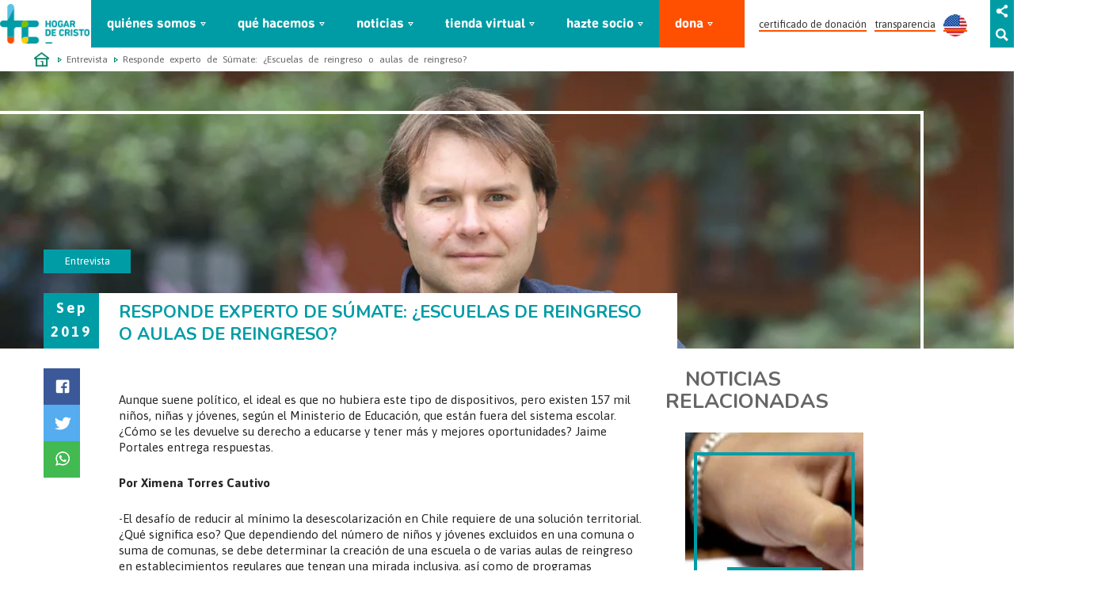

--- FILE ---
content_type: text/html; charset=UTF-8
request_url: https://dev.hogardecristo.cl/noticias/responde-experto-de-sumate-escuelas-de-reingreso-o-aulas-de-reingreso/
body_size: 16206
content:
<!doctype html>

<html lang="es">
<head>

  <!-- [Pied] Color navegador móvil -->
  <meta name="facebook-domain-verification" content="606ny4zat0hgz8r9ums41zdc9fo7rx"/>   
  <meta name="theme-color" content="#009ca6" />
  <meta http-equiv="content-type" content="text/html; charset=UTF-8" />
  <meta name="robots" content="index, follow" />
  <meta name="keywords" content="" />
  <meta name="description" content="" />
  <title>Hogar de Cristo</title>
  <meta property="fb:pages" content="124224143270" />

  <link href="" rel="shortcut icon" type="image/x-icon" />

  <meta name="viewport" content="width=device-width, initial-scale=1, maximum-scale=1, user-scalable=no">
  <meta http-equiv="expires" content="wed, 30 jul 2014 14:30:00 GMT">

  <meta property="og:site_name" content=""/>
  <meta property="og:title" content=""/>
  <meta property="og:description" content=""/>
  <meta property="og:url" content="" />
  <meta property="og:image" content=""/>

  <!-- Tipografías -->

  <link href='https://fonts.googleapis.com/css?family=Asap:400,700|Nunito:400,700' rel='stylesheet' type='text/css'>
  <meta name='robots' content='max-image-preview:large' />
<script type="text/javascript">
window._wpemojiSettings = {"baseUrl":"https:\/\/s.w.org\/images\/core\/emoji\/14.0.0\/72x72\/","ext":".png","svgUrl":"https:\/\/s.w.org\/images\/core\/emoji\/14.0.0\/svg\/","svgExt":".svg","source":{"concatemoji":"https:\/\/dev.hogardecristo.cl\/wp-includes\/js\/wp-emoji-release.min.js?ver=6.2.8"}};
/*! This file is auto-generated */
!function(e,a,t){var n,r,o,i=a.createElement("canvas"),p=i.getContext&&i.getContext("2d");function s(e,t){p.clearRect(0,0,i.width,i.height),p.fillText(e,0,0);e=i.toDataURL();return p.clearRect(0,0,i.width,i.height),p.fillText(t,0,0),e===i.toDataURL()}function c(e){var t=a.createElement("script");t.src=e,t.defer=t.type="text/javascript",a.getElementsByTagName("head")[0].appendChild(t)}for(o=Array("flag","emoji"),t.supports={everything:!0,everythingExceptFlag:!0},r=0;r<o.length;r++)t.supports[o[r]]=function(e){if(p&&p.fillText)switch(p.textBaseline="top",p.font="600 32px Arial",e){case"flag":return s("\ud83c\udff3\ufe0f\u200d\u26a7\ufe0f","\ud83c\udff3\ufe0f\u200b\u26a7\ufe0f")?!1:!s("\ud83c\uddfa\ud83c\uddf3","\ud83c\uddfa\u200b\ud83c\uddf3")&&!s("\ud83c\udff4\udb40\udc67\udb40\udc62\udb40\udc65\udb40\udc6e\udb40\udc67\udb40\udc7f","\ud83c\udff4\u200b\udb40\udc67\u200b\udb40\udc62\u200b\udb40\udc65\u200b\udb40\udc6e\u200b\udb40\udc67\u200b\udb40\udc7f");case"emoji":return!s("\ud83e\udef1\ud83c\udffb\u200d\ud83e\udef2\ud83c\udfff","\ud83e\udef1\ud83c\udffb\u200b\ud83e\udef2\ud83c\udfff")}return!1}(o[r]),t.supports.everything=t.supports.everything&&t.supports[o[r]],"flag"!==o[r]&&(t.supports.everythingExceptFlag=t.supports.everythingExceptFlag&&t.supports[o[r]]);t.supports.everythingExceptFlag=t.supports.everythingExceptFlag&&!t.supports.flag,t.DOMReady=!1,t.readyCallback=function(){t.DOMReady=!0},t.supports.everything||(n=function(){t.readyCallback()},a.addEventListener?(a.addEventListener("DOMContentLoaded",n,!1),e.addEventListener("load",n,!1)):(e.attachEvent("onload",n),a.attachEvent("onreadystatechange",function(){"complete"===a.readyState&&t.readyCallback()})),(e=t.source||{}).concatemoji?c(e.concatemoji):e.wpemoji&&e.twemoji&&(c(e.twemoji),c(e.wpemoji)))}(window,document,window._wpemojiSettings);
</script>
<style type="text/css">
img.wp-smiley,
img.emoji {
	display: inline !important;
	border: none !important;
	box-shadow: none !important;
	height: 1em !important;
	width: 1em !important;
	margin: 0 0.07em !important;
	vertical-align: -0.1em !important;
	background: none !important;
	padding: 0 !important;
}
</style>
	<link rel='stylesheet' id='jquery-ui-css-css' href='https://dev.hogardecristo.cl/wp-content/plugins/manager-formularios/css/jquery-ui.css?ver=6.2.8' type='text/css' media='all' />
<link rel='stylesheet' id='myPluginStylesheet-css' href='https://dev.hogardecristo.cl/wp-content/plugins/manager-formularios/css/stylesheet.css?ver=6.2.8' type='text/css' media='all' />
<link rel='stylesheet' id='wp-block-library-css' href='https://dev.hogardecristo.cl/wp-includes/css/dist/block-library/style.min.css?ver=6.2.8' type='text/css' media='all' />
<link rel='stylesheet' id='classic-theme-styles-css' href='https://dev.hogardecristo.cl/wp-includes/css/classic-themes.min.css?ver=6.2.8' type='text/css' media='all' />
<style id='global-styles-inline-css' type='text/css'>
body{--wp--preset--color--black: #000000;--wp--preset--color--cyan-bluish-gray: #abb8c3;--wp--preset--color--white: #ffffff;--wp--preset--color--pale-pink: #f78da7;--wp--preset--color--vivid-red: #cf2e2e;--wp--preset--color--luminous-vivid-orange: #ff6900;--wp--preset--color--luminous-vivid-amber: #fcb900;--wp--preset--color--light-green-cyan: #7bdcb5;--wp--preset--color--vivid-green-cyan: #00d084;--wp--preset--color--pale-cyan-blue: #8ed1fc;--wp--preset--color--vivid-cyan-blue: #0693e3;--wp--preset--color--vivid-purple: #9b51e0;--wp--preset--gradient--vivid-cyan-blue-to-vivid-purple: linear-gradient(135deg,rgba(6,147,227,1) 0%,rgb(155,81,224) 100%);--wp--preset--gradient--light-green-cyan-to-vivid-green-cyan: linear-gradient(135deg,rgb(122,220,180) 0%,rgb(0,208,130) 100%);--wp--preset--gradient--luminous-vivid-amber-to-luminous-vivid-orange: linear-gradient(135deg,rgba(252,185,0,1) 0%,rgba(255,105,0,1) 100%);--wp--preset--gradient--luminous-vivid-orange-to-vivid-red: linear-gradient(135deg,rgba(255,105,0,1) 0%,rgb(207,46,46) 100%);--wp--preset--gradient--very-light-gray-to-cyan-bluish-gray: linear-gradient(135deg,rgb(238,238,238) 0%,rgb(169,184,195) 100%);--wp--preset--gradient--cool-to-warm-spectrum: linear-gradient(135deg,rgb(74,234,220) 0%,rgb(151,120,209) 20%,rgb(207,42,186) 40%,rgb(238,44,130) 60%,rgb(251,105,98) 80%,rgb(254,248,76) 100%);--wp--preset--gradient--blush-light-purple: linear-gradient(135deg,rgb(255,206,236) 0%,rgb(152,150,240) 100%);--wp--preset--gradient--blush-bordeaux: linear-gradient(135deg,rgb(254,205,165) 0%,rgb(254,45,45) 50%,rgb(107,0,62) 100%);--wp--preset--gradient--luminous-dusk: linear-gradient(135deg,rgb(255,203,112) 0%,rgb(199,81,192) 50%,rgb(65,88,208) 100%);--wp--preset--gradient--pale-ocean: linear-gradient(135deg,rgb(255,245,203) 0%,rgb(182,227,212) 50%,rgb(51,167,181) 100%);--wp--preset--gradient--electric-grass: linear-gradient(135deg,rgb(202,248,128) 0%,rgb(113,206,126) 100%);--wp--preset--gradient--midnight: linear-gradient(135deg,rgb(2,3,129) 0%,rgb(40,116,252) 100%);--wp--preset--duotone--dark-grayscale: url('#wp-duotone-dark-grayscale');--wp--preset--duotone--grayscale: url('#wp-duotone-grayscale');--wp--preset--duotone--purple-yellow: url('#wp-duotone-purple-yellow');--wp--preset--duotone--blue-red: url('#wp-duotone-blue-red');--wp--preset--duotone--midnight: url('#wp-duotone-midnight');--wp--preset--duotone--magenta-yellow: url('#wp-duotone-magenta-yellow');--wp--preset--duotone--purple-green: url('#wp-duotone-purple-green');--wp--preset--duotone--blue-orange: url('#wp-duotone-blue-orange');--wp--preset--font-size--small: 13px;--wp--preset--font-size--medium: 20px;--wp--preset--font-size--large: 36px;--wp--preset--font-size--x-large: 42px;--wp--preset--spacing--20: 0.44rem;--wp--preset--spacing--30: 0.67rem;--wp--preset--spacing--40: 1rem;--wp--preset--spacing--50: 1.5rem;--wp--preset--spacing--60: 2.25rem;--wp--preset--spacing--70: 3.38rem;--wp--preset--spacing--80: 5.06rem;--wp--preset--shadow--natural: 6px 6px 9px rgba(0, 0, 0, 0.2);--wp--preset--shadow--deep: 12px 12px 50px rgba(0, 0, 0, 0.4);--wp--preset--shadow--sharp: 6px 6px 0px rgba(0, 0, 0, 0.2);--wp--preset--shadow--outlined: 6px 6px 0px -3px rgba(255, 255, 255, 1), 6px 6px rgba(0, 0, 0, 1);--wp--preset--shadow--crisp: 6px 6px 0px rgba(0, 0, 0, 1);}:where(.is-layout-flex){gap: 0.5em;}body .is-layout-flow > .alignleft{float: left;margin-inline-start: 0;margin-inline-end: 2em;}body .is-layout-flow > .alignright{float: right;margin-inline-start: 2em;margin-inline-end: 0;}body .is-layout-flow > .aligncenter{margin-left: auto !important;margin-right: auto !important;}body .is-layout-constrained > .alignleft{float: left;margin-inline-start: 0;margin-inline-end: 2em;}body .is-layout-constrained > .alignright{float: right;margin-inline-start: 2em;margin-inline-end: 0;}body .is-layout-constrained > .aligncenter{margin-left: auto !important;margin-right: auto !important;}body .is-layout-constrained > :where(:not(.alignleft):not(.alignright):not(.alignfull)){max-width: var(--wp--style--global--content-size);margin-left: auto !important;margin-right: auto !important;}body .is-layout-constrained > .alignwide{max-width: var(--wp--style--global--wide-size);}body .is-layout-flex{display: flex;}body .is-layout-flex{flex-wrap: wrap;align-items: center;}body .is-layout-flex > *{margin: 0;}:where(.wp-block-columns.is-layout-flex){gap: 2em;}.has-black-color{color: var(--wp--preset--color--black) !important;}.has-cyan-bluish-gray-color{color: var(--wp--preset--color--cyan-bluish-gray) !important;}.has-white-color{color: var(--wp--preset--color--white) !important;}.has-pale-pink-color{color: var(--wp--preset--color--pale-pink) !important;}.has-vivid-red-color{color: var(--wp--preset--color--vivid-red) !important;}.has-luminous-vivid-orange-color{color: var(--wp--preset--color--luminous-vivid-orange) !important;}.has-luminous-vivid-amber-color{color: var(--wp--preset--color--luminous-vivid-amber) !important;}.has-light-green-cyan-color{color: var(--wp--preset--color--light-green-cyan) !important;}.has-vivid-green-cyan-color{color: var(--wp--preset--color--vivid-green-cyan) !important;}.has-pale-cyan-blue-color{color: var(--wp--preset--color--pale-cyan-blue) !important;}.has-vivid-cyan-blue-color{color: var(--wp--preset--color--vivid-cyan-blue) !important;}.has-vivid-purple-color{color: var(--wp--preset--color--vivid-purple) !important;}.has-black-background-color{background-color: var(--wp--preset--color--black) !important;}.has-cyan-bluish-gray-background-color{background-color: var(--wp--preset--color--cyan-bluish-gray) !important;}.has-white-background-color{background-color: var(--wp--preset--color--white) !important;}.has-pale-pink-background-color{background-color: var(--wp--preset--color--pale-pink) !important;}.has-vivid-red-background-color{background-color: var(--wp--preset--color--vivid-red) !important;}.has-luminous-vivid-orange-background-color{background-color: var(--wp--preset--color--luminous-vivid-orange) !important;}.has-luminous-vivid-amber-background-color{background-color: var(--wp--preset--color--luminous-vivid-amber) !important;}.has-light-green-cyan-background-color{background-color: var(--wp--preset--color--light-green-cyan) !important;}.has-vivid-green-cyan-background-color{background-color: var(--wp--preset--color--vivid-green-cyan) !important;}.has-pale-cyan-blue-background-color{background-color: var(--wp--preset--color--pale-cyan-blue) !important;}.has-vivid-cyan-blue-background-color{background-color: var(--wp--preset--color--vivid-cyan-blue) !important;}.has-vivid-purple-background-color{background-color: var(--wp--preset--color--vivid-purple) !important;}.has-black-border-color{border-color: var(--wp--preset--color--black) !important;}.has-cyan-bluish-gray-border-color{border-color: var(--wp--preset--color--cyan-bluish-gray) !important;}.has-white-border-color{border-color: var(--wp--preset--color--white) !important;}.has-pale-pink-border-color{border-color: var(--wp--preset--color--pale-pink) !important;}.has-vivid-red-border-color{border-color: var(--wp--preset--color--vivid-red) !important;}.has-luminous-vivid-orange-border-color{border-color: var(--wp--preset--color--luminous-vivid-orange) !important;}.has-luminous-vivid-amber-border-color{border-color: var(--wp--preset--color--luminous-vivid-amber) !important;}.has-light-green-cyan-border-color{border-color: var(--wp--preset--color--light-green-cyan) !important;}.has-vivid-green-cyan-border-color{border-color: var(--wp--preset--color--vivid-green-cyan) !important;}.has-pale-cyan-blue-border-color{border-color: var(--wp--preset--color--pale-cyan-blue) !important;}.has-vivid-cyan-blue-border-color{border-color: var(--wp--preset--color--vivid-cyan-blue) !important;}.has-vivid-purple-border-color{border-color: var(--wp--preset--color--vivid-purple) !important;}.has-vivid-cyan-blue-to-vivid-purple-gradient-background{background: var(--wp--preset--gradient--vivid-cyan-blue-to-vivid-purple) !important;}.has-light-green-cyan-to-vivid-green-cyan-gradient-background{background: var(--wp--preset--gradient--light-green-cyan-to-vivid-green-cyan) !important;}.has-luminous-vivid-amber-to-luminous-vivid-orange-gradient-background{background: var(--wp--preset--gradient--luminous-vivid-amber-to-luminous-vivid-orange) !important;}.has-luminous-vivid-orange-to-vivid-red-gradient-background{background: var(--wp--preset--gradient--luminous-vivid-orange-to-vivid-red) !important;}.has-very-light-gray-to-cyan-bluish-gray-gradient-background{background: var(--wp--preset--gradient--very-light-gray-to-cyan-bluish-gray) !important;}.has-cool-to-warm-spectrum-gradient-background{background: var(--wp--preset--gradient--cool-to-warm-spectrum) !important;}.has-blush-light-purple-gradient-background{background: var(--wp--preset--gradient--blush-light-purple) !important;}.has-blush-bordeaux-gradient-background{background: var(--wp--preset--gradient--blush-bordeaux) !important;}.has-luminous-dusk-gradient-background{background: var(--wp--preset--gradient--luminous-dusk) !important;}.has-pale-ocean-gradient-background{background: var(--wp--preset--gradient--pale-ocean) !important;}.has-electric-grass-gradient-background{background: var(--wp--preset--gradient--electric-grass) !important;}.has-midnight-gradient-background{background: var(--wp--preset--gradient--midnight) !important;}.has-small-font-size{font-size: var(--wp--preset--font-size--small) !important;}.has-medium-font-size{font-size: var(--wp--preset--font-size--medium) !important;}.has-large-font-size{font-size: var(--wp--preset--font-size--large) !important;}.has-x-large-font-size{font-size: var(--wp--preset--font-size--x-large) !important;}
.wp-block-navigation a:where(:not(.wp-element-button)){color: inherit;}
:where(.wp-block-columns.is-layout-flex){gap: 2em;}
.wp-block-pullquote{font-size: 1.5em;line-height: 1.6;}
</style>
<link rel='stylesheet' id='wpcf7-redirect-script-frontend-css' href='https://dev.hogardecristo.cl/wp-content/plugins/wpcf7-redirect/build/css/wpcf7-redirect-frontend.min.css?ver=6.2.8' type='text/css' media='all' />
<link rel='stylesheet' id='contact-form-7-css' href='https://dev.hogardecristo.cl/wp-content/plugins/contact-form-7/includes/css/styles.css?ver=5.7.6' type='text/css' media='all' />
<link rel='stylesheet' id='fonts-css' href='https://dev.hogardecristo.cl/wp-content/themes/HogardeCristo2015/css/fonts.css?ver=6.2.8' type='text/css' media='all' />
<link rel='stylesheet' id='custom-css' href='https://dev.hogardecristo.cl/wp-content/themes/HogardeCristo2015/css/custom.css?ver=6.2.8' type='text/css' media='all' />
<link rel='stylesheet' id='cf7cf-style-css' href='https://dev.hogardecristo.cl/wp-content/plugins/cf7-conditional-fields/style.css?ver=2.3.8' type='text/css' media='all' />
<script type='text/javascript' src='https://dev.hogardecristo.cl/wp-includes/js/jquery/jquery.min.js?ver=3.6.4' id='jquery-core-js'></script>
<script type='text/javascript' src='https://dev.hogardecristo.cl/wp-includes/js/jquery/jquery-migrate.min.js?ver=3.4.0' id='jquery-migrate-js'></script>
<script type='text/javascript' src='https://dev.hogardecristo.cl/wp-content/plugins/manager-formularios/js/script.js?ver=6.2.8' id='script-formularios-js'></script>
<script type='text/javascript' src='https://dev.hogardecristo.cl/wp-content/plugins/manager-formularios/js/jquery-ui.js?ver=6.2.8' id='jquery-ui-js'></script>
<link rel="https://api.w.org/" href="https://dev.hogardecristo.cl/wp-json/" /><link rel="alternate" type="application/json" href="https://dev.hogardecristo.cl/wp-json/wp/v2/noticias/12543" /><link rel="EditURI" type="application/rsd+xml" title="RSD" href="https://dev.hogardecristo.cl/xmlrpc.php?rsd" />
<link rel="wlwmanifest" type="application/wlwmanifest+xml" href="https://dev.hogardecristo.cl/wp-includes/wlwmanifest.xml" />
<meta name="generator" content="WordPress 6.2.8" />
<link rel="canonical" href="https://dev.hogardecristo.cl/noticias/responde-experto-de-sumate-escuelas-de-reingreso-o-aulas-de-reingreso/" />
<link rel='shortlink' href='https://dev.hogardecristo.cl/?p=12543' />
<link rel="alternate" type="application/json+oembed" href="https://dev.hogardecristo.cl/wp-json/oembed/1.0/embed?url=https%3A%2F%2Fdev.hogardecristo.cl%2Fnoticias%2Fresponde-experto-de-sumate-escuelas-de-reingreso-o-aulas-de-reingreso%2F" />
<link rel="alternate" type="text/xml+oembed" href="https://dev.hogardecristo.cl/wp-json/oembed/1.0/embed?url=https%3A%2F%2Fdev.hogardecristo.cl%2Fnoticias%2Fresponde-experto-de-sumate-escuelas-de-reingreso-o-aulas-de-reingreso%2F&#038;format=xml" />

<!-- Google Tag Manager -->
<script>(function(w,d,s,l,i){w[l]=w[l]||[];w[l].push({'gtm.start':
new Date().getTime(),event:'gtm.js'});var f=d.getElementsByTagName(s)[0],
j=d.createElement(s),dl=l!='dataLayer'?'&l='+l:'';j.async=true;j.src=
'https://www.googletagmanager.com/gtm.js?id='+i+dl;f.parentNode.insertBefore(j,f);
})(window,document,'script','dataLayer','GTM-PKFKFGL');</script>
<!-- End Google Tag Manager --><script async src="https://www.googletagmanager.com/gtag/js?id=UA-153089891-1" type="text/javascript"></script><script type="text/javascript">window.dataLayer = window.dataLayer || [];function gtag(){dataLayer.push(arguments);}gtag('js', new Date());gtag('config', 'UA-153089891-1');</script>
<!-- WordPress Facebook Open Graph protocol plugin (WPFBOGP v2.0.13) http://rynoweb.com/wordpress-plugins/ -->
<meta property="fb:app_id" content="929398513773887"/>
<meta property="og:url" content="https://dev.hogardecristo.cl/noticias/responde-experto-de-sumate-escuelas-de-reingreso-o-aulas-de-reingreso/"/>
<meta property="og:title" content="Responde experto de Súmate: ¿Escuelas de reingreso o aulas de reingreso?"/>
<meta property="og:site_name" content="Hogar de Cristo"/>
<meta property="og:description" content="Aunque suene político, el ideal es que no hubiera este tipo de dispositivos, pero existen 157 mil niños, niñas y jóvenes, según el Ministerio de Educación"/>
<meta property="og:type" content="article"/>
<meta property="og:image" content="https://dev.hogardecristo.cl/wp-content/uploads/2019/09/AL7A4747_original-1.jpg"/>
<meta property="og:image" content="https://dev.hogardecristo.cl/wp-content/uploads/2019/09/AL7A8026_original-2-1.jpg"/>
<meta property="og:image" content="https://dev.hogardecristo.cl/wp-content/uploads/2019/09/AL7A7178_original-1.jpg"/>
<meta property="og:locale" content="es_es"/>
<!-- // end wpfbogp -->
<link rel="icon" href="https://dev.hogardecristo.cl/wp-content/uploads/2019/02/cropped-favicon-32x32.png" sizes="32x32" />
<link rel="icon" href="https://dev.hogardecristo.cl/wp-content/uploads/2019/02/cropped-favicon-192x192.png" sizes="192x192" />
<link rel="apple-touch-icon" href="https://dev.hogardecristo.cl/wp-content/uploads/2019/02/cropped-favicon-180x180.png" />
<meta name="msapplication-TileImage" content="https://dev.hogardecristo.cl/wp-content/uploads/2019/02/cropped-favicon-270x270.png" />
		<style type="text/css" id="wp-custom-css">
			.buttonBlog{
	display: block;
    padding: 10px 20px;
    border-radius: 20px;
    background-color: #00848c;
    color: #fff;
    text-align: center;
    max-width: 300px;
    margin: 30px auto 0;
	  transition: all ease 400ms;
}
.buttonBlog.big{
	  margin: 0 auto;
}
.buttonBlog:hover{
	color: #fff;
	background-color: #037077;
}		</style>
		  <link rel="stylesheet" href="https://dev.hogardecristo.cl/wp-content/themes/HogardeCristo2015/css/bootstrap.min.css">
  <link rel="stylesheet" href="https://dev.hogardecristo.cl/wp-content/themes/HogardeCristo2015/css/animate.css">
  <link rel="stylesheet" href="https://dev.hogardecristo.cl/wp-content/themes/HogardeCristo2015/css/owl.carousel.css">
  <link rel="stylesheet" href="https://dev.hogardecristo.cl/wp-content/themes/HogardeCristo2015/css/owl.theme.default.min.css">
  <link rel="stylesheet" href="https://dev.hogardecristo.cl/wp-content/themes/HogardeCristo2015/styles.css">
  <link rel="stylesheet" href="https://dev.hogardecristo.cl/wp-content/themes/HogardeCristo2015/js/fancybox/jquery.fancybox.css">

  <script src="https://dev.hogardecristo.cl/wp-content/themes/HogardeCristo2015/js/jquery.js"></script>
  <script src="https://dev.hogardecristo.cl/wp-content/themes/HogardeCristo2015/js/fancybox/jquery.fancybox.js"></script>
  <script src="https://dev.hogardecristo.cl/wp-content/themes/HogardeCristo2015/js/jquery.mask.js"></script>
<script type="text/javascript">

	var isMobile = false; //initiate as false
	// device detection
	if(/(android|bb\d+|meego).+mobile|avantgo|bada\/|blackberry|blazer|compal|elaine|fennec|hiptop|iemobile|ip(hone|od)|ipad|iris|kindle|Android|Silk|lge |maemo|midp|mmp|netfront|opera m(ob|in)i|palm( os)?|phone|p(ixi|re)\/|plucker|pocket|psp|series(4|6)0|symbian|treo|up\.(browser|link)|vodafone|wap|windows (ce|phone)|xda|xiino/i.test(navigator.userAgent)
    || /1207|6310|6590|3gso|4thp|50[1-6]i|770s|802s|a wa|abac|ac(er|oo|s\-)|ai(ko|rn)|al(av|ca|co)|amoi|an(ex|ny|yw)|aptu|ar(ch|go)|as(te|us)|attw|au(di|\-m|r |s )|avan|be(ck|ll|nq)|bi(lb|rd)|bl(ac|az)|br(e|v)w|bumb|bw\-(n|u)|c55\/|capi|ccwa|cdm\-|cell|chtm|cldc|cmd\-|co(mp|nd)|craw|da(it|ll|ng)|dbte|dc\-s|devi|dica|dmob|do(c|p)o|ds(12|\-d)|el(49|ai)|em(l2|ul)|er(ic|k0)|esl8|ez([4-7]0|os|wa|ze)|fetc|fly(\-|_)|g1 u|g560|gene|gf\-5|g\-mo|go(\.w|od)|gr(ad|un)|haie|hcit|hd\-(m|p|t)|hei\-|hi(pt|ta)|hp( i|ip)|hs\-c|ht(c(\-| |_|a|g|p|s|t)|tp)|hu(aw|tc)|i\-(20|go|ma)|i230|iac( |\-|\/)|ibro|idea|ig01|ikom|im1k|inno|ipaq|iris|ja(t|v)a|jbro|jemu|jigs|kddi|keji|kgt( |\/)|klon|kpt |kwc\-|kyo(c|k)|le(no|xi)|lg( g|\/(k|l|u)|50|54|\-[a-w])|libw|lynx|m1\-w|m3ga|m50\/|ma(te|ui|xo)|mc(01|21|ca)|m\-cr|me(rc|ri)|mi(o8|oa|ts)|mmef|mo(01|02|bi|de|do|t(\-| |o|v)|zz)|mt(50|p1|v )|mwbp|mywa|n10[0-2]|n20[2-3]|n30(0|2)|n50(0|2|5)|n7(0(0|1)|10)|ne((c|m)\-|on|tf|wf|wg|wt)|nok(6|i)|nzph|o2im|op(ti|wv)|oran|owg1|p800|pan(a|d|t)|pdxg|pg(13|\-([1-8]|c))|phil|pire|pl(ay|uc)|pn\-2|po(ck|rt|se)|prox|psio|pt\-g|qa\-a|qc(07|12|21|32|60|\-[2-7]|i\-)|qtek|r380|r600|raks|rim9|ro(ve|zo)|s55\/|sa(ge|ma|mm|ms|ny|va)|sc(01|h\-|oo|p\-)|sdk\/|se(c(\-|0|1)|47|mc|nd|ri)|sgh\-|shar|sie(\-|m)|sk\-0|sl(45|id)|sm(al|ar|b3|it|t5)|so(ft|ny)|sp(01|h\-|v\-|v )|sy(01|mb)|t2(18|50)|t6(00|10|18)|ta(gt|lk)|tcl\-|tdg\-|tel(i|m)|tim\-|t\-mo|to(pl|sh)|ts(70|m\-|m3|m5)|tx\-9|up(\.b|g1|si)|utst|v400|v750|veri|vi(rg|te)|vk(40|5[0-3]|\-v)|vm40|voda|vulc|vx(52|53|60|61|70|80|81|83|85|98)|w3c(\-| )|webc|whit|wi(g |nc|nw)|wmlb|wonu|x700|yas\-|your|zeto|zte\-/i.test(navigator.userAgent.substr(0,4))) isMobile = true;

	$(document).ready(function() {
		$(".fancybox").fancybox();

		if(!isMobile){
				$(".whatsapp-share").hide();
		}

	});

</script>
<script>

	window.fbAsyncInit = function() {
	FB.init({
	  appId      : '558374690994813',
	  xfbml      : true,
	  version    : 'v2.5'
	});
	};

	(function(d, s, id){
	 var js, fjs = d.getElementsByTagName(s)[0];
	 if (d.getElementById(id)) {return;}
	 js = d.createElement(s); js.id = id;
	 js.src = "//connect.facebook.net/en_US/sdk.js";
	 fjs.parentNode.insertBefore(js, fjs);
	}(document, 'script', 'facebook-jssdk'));

	function shareTW(url,text)
	{

		var w    = "626";
		var h    = "455";
		var left = (screen.width/2)-(w/2);
		var top  = (screen.height/2)-(h/2);

		window.open('https://twitter.com/share?count=none&text='+text+'&url='+encodeURIComponent(url),'', 'toolbar=0, status=0, width='+w+',height='+h+', top='+top+', left='+left);

	}

	function shareFB(url,texto)
	{

		var w    = "626";
		var h    = "436";
		var left = (screen.width/2)-(w/2);
		var top  = (screen.height/2)-(h/2);

		var titulo = "Hogar de Cristo";
		var imagen = encodeURIComponent(url)+'images/facebook/logo1.png';

		//window.open('https://www.facebook.com/sharer.php?s=100&p[url]='+encodeURIComponent(url)+'&p[title]='+encodeURIComponent(titulo)+'&p[summary]='+encodeURIComponent(texto)+'&p[images][0]='+imagen,'facebook-share-dialog','toolbar=0, status=0,width='+w+',height='+h+', top='+top+', left='+left);
		window.open('https://www.facebook.com/sharer.php?s=100&p[url]='+encodeURIComponent(url),'facebook-share-dialog','toolbar=0, status=0,width='+w+',height='+h+', top='+top+', left='+left);

	}


	function shareFBUI(url,texto){

		FB.ui({
			method: 'feed',
			link: url,
			name: '¿sabías qué?',
			description: texto,
			//picture: url+'/images/1200x630_nivel0'+nivel+'.jpg',
			caption: 'Hogar de Cristo',
		}, function(response){});
	}

	function shareWS(url,texto){
		location.href = 'whatsapp://send?text='+texto+" "+url;
	}
</script>


  <!--[if lt IE 9]>
  <script src="https://oss.maxcdn.com/libs/html5shiv/3.7.0/html5shiv.js"></script>
  <script src="https://oss.maxcdn.com/libs/respond.js/1.4.2/respond.min.js"></script>
  <![endif]-->
<script>
  (function(i,s,o,g,r,a,m){i['GoogleAnalyticsObject']=r;i[r]=i[r]||function(){
  (i[r].q=i[r].q||[]).push(arguments)},i[r].l=1*new Date();a=s.createElement(o),
  m=s.getElementsByTagName(o)[0];a.async=1;a.src=g;m.parentNode.insertBefore(a,m)
  })(window,document,'script','//www.google-analytics.com/analytics.js','ga');

  ga('create', 'UA-29835345-1', 'auto');
  ga('require', 'linkid');
  ga('send', 'pageview');
</script>

<script>

function gtag_report_conversion(url) {
  var callback = function () {
    if (typeof(url) != 'undefined') {
      window.location = url;
    }
  };

  gtag('event', 'conversion', {
      'send_to': 'AW-928611835/8SENCMOqxIABEPv75boD',
      'value': 1.0,
      'currency': 'USD',
      'event_callback': callback
  });

  return false;
}

</script>
	
	<!-- Google Tag Manager -->
	<script>(function(w,d,s,l,i){w[l]=w[l]||[];w[l].push({'gtm.start':
	new Date().getTime(),event:'gtm.js'});var f=d.getElementsByTagName(s)[0],
	j=d.createElement(s),dl=l!='dataLayer'?'&l='+l:'';j.async=true;j.src=
	'https://www.googletagmanager.com/gtm.js?id='+i+dl;f.parentNode.insertBefore(j,f);
	})(window,document,'script','dataLayer','GTM-TCMVKGN');</script>
	<!-- End Google Tag Manager -->
	

</head>
<body data-rsssl=1>
	 
	
		<!-- Start of HubSpot Embed Code -->
				<script type="text/javascript" id="hs-script-loader" async defer src="//js.hs-scripts.com/6151106.js"></script>
		<!-- End of HubSpot Embed Code -->

	<!-- Menú Mobile -->

<div id="menuMobile">
	<ul id="mainMenuMobile">
		<li >
			<a href="#causa" target="">la causa</a>
			<nav>
				<ul class='sub_nivel'>
					<li>
						<a href='https://dev.hogardecristo.cl/mision-y-vision/' target=''>misión y visión</a>
					</li>
					<li>
						<a href='https://dev.hogardecristo.cl/nuestra-historia/' target=''>nuestra historia</a>
					</li>
					<li>
						<a href='https://dev.hogardecristo.cl/en-la-ruta-del-padre-hurtado/' target=''>en la ruta del padre hurtado</a></li>
					<li>
						<a href='https://dev.hogardecristo.cl/pobreza-en-chile/' target=''>pobreza en chile</a>
					</li>
					<li>
						<a href='https://dev.hogardecristo.cl/cultura-solidaria/' target=''>cultura solidaria</a>
					</li>
					<li>
						<a href='https://dev.hogardecristo.cl/sabias-que-2/' target=''>¿sabías qué?</a>
					</li>
				</ul>
			</nav>
		</li>
		<li >
			<a href="#" target="">en acción</a>
			<nav>
				<ul class='sub_nivel'>
					<li>
						<a href='https://dev.hogardecristo.cl/para-quienes-trabajamos/' target=''>para quienes trabajamos</a>
					</li>
					<li >
						<a href='https://dev.hogardecristo.cl/lineas_de_accion/educacion-inicial/' target=''>jardines infantiles y salas cuna</a>
					</li>
					<li >
						<a href='https://dev.hogardecristo.cl/lineas_de_accion/ninos-ninas-y-adolecentes/' target=''>protección derechos de niños y adolescentes</a></li>
					<li>
						<a href='https://dev.hogardecristo.cl/lineas_de_accion/mujer/' target=''>protección a mujeres víctimas de violencia</a></li>
					<li><a href='https://dev.hogardecristo.cl/lineas_de_accion/inclusion-de-personas-en-situacion-de-calle/' target=''>inclusión de personas en situación de calle</a></li>
					<li ><a href='https://dev.hogardecristo.cl/lineas_de_accion/adultos-mayores/' target=''>cuidado e inclusión de adultos mayores</a></li>
					<li ><a href='https://dev.hogardecristo.cl/lineas_de_accion/consumo-de-alcohol-y-otra-drogas/' target=''>consumo problemático de alcohol y otras drogas</a></li>
					<li ><a href='https://dev.hogardecristo.cl/lineas_de_accion/discapacidad-mental/' target=''>discapacidad mental</a></li>
					<li ><a href='https://dev.hogardecristo.cl/lineas_de_accion/reinsercion-educativa/' target=''>reinserción educativa</a></li>
					<li ><a href='https://dev.hogardecristo.cl/lineas_de_accion/empleabilidad/' target=''>inclusión laboral</a></li>
					<li ><a href='https://dev.hogardecristo.cl/lineas_de_accion/accion-solidaria/' target=''>acción solidaria</a></li>
					<li ><a href='https://dev.hogardecristo.cl/promocion-de-la-cultura-solidaria/' target=''>promoción de la cultura solidaria</a></li>
					<li ><a href='https://dev.hogardecristo.cl/transparencia/' target=''>transparencia</a></li>
				</ul>				
			</nav>
		</li>
		<li><a href="">está pasando</a></li>
		<li><a href="">aporta</a></li>
		<li><a href="">únete</a></li>
	</ul>

	<div class="secondMenu">
		<h2></h2>
		<ul id="secondMenuMobile">
		</ul>
	</div>
</div>

<!-- Header -->

<header>
  <a href="https://dev.hogardecristo.cl" class="main-logo"><img src="https://dev.hogardecristo.cl/wp-content/themes/HogardeCristo2015/images/icn/logo_hdc.jpg" alt="Hogar de Cristo"></a>
  <button id="btn_menu_mobile" class="mobile_btn visible-xs">
    <span></span>
    <span></span>
    <span></span>
  </button>

  <ul class="main_menu">
	<li ><a href="#causa" target="">quiénes somos</a><nav><ul class='sub_nivel'><li ><a href='https://dev.hogardecristo.cl/mision-y-vision/' target=''>misión y visión</a></li><li ><a href='https://dev.hogardecristo.cl/nuestra-historia/' target=''>nuestra historia</a></li><li ><a href='https://dev.hogardecristo.cl/transparencia/quienes-somos/directorio/' target=''>directorio</a></li><li ><a href='https://dev.hogardecristo.cl/transparencia/organigrama-principal/' target=''>organigrama</a></li><li ><a href='https://dev.hogardecristo.cl/transparencia/gestion-de-recursos/' target=''>estados financieros</a></li><li ><a href='https://dev.hogardecristo.cl/publicaciones/' target=''>publicaciones</a></li></ul>				<!--div class="destacado">
				<h2>está pasando</h2>
				<ul>
				 				</ul>
				</div-->
				</nav></li><li ><a href="#" target="">qué hacemos</a><nav><ul class='sub_nivel'><li ><a href='https://dev.hogardecristo.cl/lineas_de_accion/educacion-inicial/' target=''>educación inicial</a></li><li ><a href='https://dev.hogardecristo.cl/lineas_de_accion/infancia-vulnerada/' target=''>infancia vulnerada</a></li><li ><a href='https://dev.hogardecristo.cl/lineas_de_accion/reinsercion-educativa/' target=''>reinserción educativa</a></li><li ><a href='https://dev.hogardecristo.cl/lineas_de_accion/personas-en-situacion-de-calle/' target=''>personas en situación de calle</a></li><li ><a href='https://dev.hogardecristo.cl/lineas_de_accion/adultos-mayores/' target=''>adulto mayor</a></li><li ><a href='https://dev.hogardecristo.cl/lineas_de_accion/empleabilidad/' target=''>inclusión laboral</a></li><li ><a href='https://dev.hogardecristo.cl/lineas_de_accion/discapacidad-mental/' target=''>discapacidad mental</a></li><li ><a href='https://dev.hogardecristo.cl/lineas_de_accion/consumo-problematico/' target=''>consumo problemático</a></li><li ><a href='https://dev.hogardecristo.cl/lineas_de_accion/accion-solidaria/' target=''>acción solidaria</a></li><li ><a href='https://dev.hogardecristo.cl/hazte-voluntario/' target=''>voluntariado</a></li><li ><a href='https://dev.hogardecristo.cl/comunidad/' target=''>formas de unirse a la causa</a></li></ul>				<!--div class="destacado">
				<h2>está pasando</h2>
				<ul>
				 				</ul>
				</div-->
				</nav></li><li ><a href="https://dev.hogardecristo.cl/noticias-hdc/" target="">noticias</a></li><li ><a href="https://tienda.hcstore.org/" target="">tienda virtual</a><nav><ul class='sub_nivel'><li ><a href='https://hcstore.org/coronas/' target=''>coronas de caridad</a></li><li ><a href='http://tienda.hcstore.org' target='_blank'>tienda</a></li></ul>				<!--div class="destacado">
				<h2>está pasando</h2>
				<ul>
				 				</ul>
				</div-->
				</nav></li><li ><a href="https://hcstore.org/hazte-socio" target="">hazte socio</a><nav><ul class='sub_nivel'><li ><a href='https://hcstore.org/hazte-socio' target=''>hazte socio</a></li><li ><a href='https://dev.hogardecristo.cl/aporta/aumenta-tu-aporte/' target=''>aumenta tu aporte</a></li><li ><a href='https://hcstore.org/paga-tu-mensualidad/' target=''>paga tu mensualidad</a></li></ul>				<!--div class="destacado">
				<h2>está pasando</h2>
				<ul>
				 				</ul>
				</div-->
				</nav></li><li ><a href="https://hcstore.org/dona" target="">dona</a></li>  </ul>

  <ul class="second_menu">
	<li ><a href="http://www.hogardecristousa.org"><img src="https://dev.hogardecristo.cl/wp-content/uploads/2019/10/icon-usa2.png" /><span></span></a></li><li ><a href="https://dev.hogardecristo.cl/transparencia/">transparencia<span></span></a></li><li ><a href="https://dev.hogardecristo.cl/certificado-de-donacion/">certificado de donación<span></span></a></li>  </ul>

  <ul class="feed_menu">

      <li class="rrss">
      <img src="https://dev.hogardecristo.cl/wp-content/themes/HogardeCristo2015/images/icn/icn-share.png" alt="Buscador">
      <nav class="rrss_list">
        <li><a href="javascript:void(0);" onclick="shareFB('https://dev.hogardecristo.cl/','Conoce el nuevo sitio del @Hdecristo ingresando aquí y únete a la Causa! ;) ');"  class="facebook"></a></li>
        <li><a href="javascript:void(0);" onclick="shareTW('https://dev.hogardecristo.cl/','Conoce el nuevo sitio del @Hdecristo ingresando aquí y únete a la Causa! ;) ');" class="twitter"></a></li>
      </nav>
    </li>

    <!--li class="rrss"><a href="javascript:void(0);" onclick="shareTW('https://dev.hogardecristo.cl/','Conoce el nuevo sitio del @Hdecristo ingresando aquí y únete a la Causa! ;) ');"-->
    <li class="search">
      <img src="https://dev.hogardecristo.cl/wp-content/themes/HogardeCristo2015/images/icn/icn-search.png" alt="Buscador">
      <form method="get" action="https://dev.hogardecristo.cl/buscador">
        <input type="text" name="q" id="q" value="" placeholder="Buscar...">
        <input type="submit" value="" name="submit">
      </form>
    </li>
  </ul>



</header>

<span style="position:absolute;visibility: collapse;">
<a href="http://credit-n.ru/zaymyi-next.html">займ онлайн без проверок</a>
</span>
<main>
      

  <!-- Módulo de Slideshow -->
  
  <nav class="breadcrumbs hidden-xs">
    <ul>
      <li><a href="https://dev.hogardecristo.cl" class="home_bread"></a></li><li><a href='#'>Entrevista</a></li><li><a href='https://dev.hogardecristo.cl/noticias/responde-experto-de-sumate-escuelas-de-reingreso-o-aulas-de-reingreso/'>Responde experto de Súmate: ¿Escuelas de reingreso o aulas de reingreso?</a></li>    </ul>
  </nav>
  <section class="container-fluid main-slideshow static-right">
    <div class="socio-box">
  <ul>
    <li>
      <a href="https://hcstore.org/dona">Donar</a>
    </li>
    <li>
      <a href="https://hcstore.org/hazte-socio">Ser socio</a>
    </li>
    <li>
      <a href="https://hcstore.org/coronas/">Comprar corona de caridad</a>
    </li>
    <li>
      <a href="https://hcstore.org/paga-tu-mensualidad/">Paga tu Mensualidad</a>
    </li>
</div>    <div class="contenido-slideshow item">
      <a href="">
        <div class="info container">
          <h3>Jaime Portales</h3>
        </div> 
		  
        <figure class="imgLiquid"><img src="https://dev.hogardecristo.cl/wp-content/uploads/2019/09/BANNER-1295-X-370-4.jpg"></figure>
      </a>
    </div>

  </section>
  
  <!-- Breadcrumbs -->
  

  <!-- Detalle Contenido ( Tipo Entrevista ) -->
  
  <section class="modulo07 container-fluid" data-categoria="Entrevista">
    <article class="container">

      <div class="row">
        

        <!-- Encabezado de la Noticia -->

        <div class="header_news">
          <span class="categoria">Entrevista</span>
          <div class="main_info"> 
            <div class="fecha">
              <p>Sep</p>
              <p>2019</p>
            </div>
            <h2>Responde experto de Súmate: ¿Escuelas de reingreso o aulas de reingreso?</h2>
          </div>
        </div>
        
        
        <!-- Contenido Central de la Noticia -->

        <div class="contenido_news">
          <p>Aunque suene político, el ideal es que no hubiera este tipo de dispositivos, pero existen 157 mil niños, niñas y jóvenes, según el Ministerio de Educación, que están fuera del sistema escolar. ¿Cómo se les devuelve su derecho a educarse y tener más y mejores oportunidades? Jaime Portales entrega respuestas.</p>
<p><strong>Por Ximena Torres Cautivo</strong></p>
<p>-El desafío de reducir al mínimo la desescolarización en Chile requiere de una solución territorial. ¿Qué significa eso? Que dependiendo del número de niños y jóvenes excluidos en una comuna o suma de comunas, se debe determinar la creación de una escuela o de varias aulas de reingreso en establecimientos regulares que tengan una mirada inclusiva, así como de programas socioeducativos. Todo va en directa proporción a la necesidad.</p>
<figure id="post-12545 media-12545" class="figure alignnone"><img decoding="async" class="alignnone size-full wp-image-12545" src="https://dev.hogardecristo.cl/wp-content/uploads/2019/09/AL7A4747_original-1.jpg" alt="" width="712" height="475" srcset="https://dev.hogardecristo.cl/wp-content/uploads/2019/09/AL7A4747_original-1.jpg 712w, https://dev.hogardecristo.cl/wp-content/uploads/2019/09/AL7A4747_original-1-300x200.jpg 300w" sizes="(max-width: 712px) 100vw, 712px" /></figure>
<p>Quien habla es el sicólogo Jaime Portales (42), encargado de estudios de fundación Súmate. Conversamos con él en la víspera del seminario “Nueva educación pública y sus desafíos en torno a la exclusión escolar”, organizado por el Senado, Unicef y Hogar de Cristo, donde se enfrentaron posturas respecto de cómo abordar el tema del reingreso. Todo, eso sí, a partir de tres consensos centrales sobre los que no existe discrepancia: no referirse más a “los desertores escolares”, porque no hay en los niños y jóvenes excluidos una voluntad individual de dejar el sistema; la importancia de la prevención; y un enfoque de derechos para tratar esta problemática, que deja sin educación en Chile al menos a 175 mil niños, niñas y jóvenes, según cifras oficiales.</p>
<p>A propósito de esto, en el seminario, el subsecretario de Educación, Raúl Figueroa, dijo: “Sabemos que el 58% de las personas que son atendidas en el régimen de educación adulta tiene entre 12 y 21 años. Crear una modalidad de reingreso es importante para dar efectivas oportunidades a este grupo etario que merece un tratamiento diferente al régimen de educación de adultos”. La modalidad de reingreso, que por estos días, está en evaluación por el Consejo Nacional de Educación, evitaría que cada año las escuelas de reingreso deban “mendigar” recursos para poder funcionar y exista un lugar especializado para abordar la reinserción de ese 1% que logra recuperar su derecho a la educación hoy.</p>
<figure id="post-12546 media-12546" class="figure alignnone"><img decoding="async" loading="lazy" class="alignnone size-full wp-image-12546" src="https://dev.hogardecristo.cl/wp-content/uploads/2019/09/AL7A8026_original-2-1.jpg" alt="" width="712" height="475" srcset="https://dev.hogardecristo.cl/wp-content/uploads/2019/09/AL7A8026_original-2-1.jpg 712w, https://dev.hogardecristo.cl/wp-content/uploads/2019/09/AL7A8026_original-2-1-300x200.jpg 300w" sizes="(max-width: 712px) 100vw, 712px" /></figure>
<p>Jaime Portales tiene un PhD en educación de la Universidad de Texas y antes de entrar a Súmate trabajó en el área de estudios del ministerio de Educación como experto en políticas públicas educativas. Junto a la directora de las escuela Súmate, Liliana Cortés, y a Hans Peters, también analista de la fundación, publicó en la revista Saberes Educativos de la Universidad de Chile un artículo que resume claramente el tema. “Desescolarización, exclusión educativa y el desafío del reingreso escolar en Chile” es su título y parte abordando la polémica que se suscitó a comienzos de este año respecto de cuántos son realmente los niños y jóvenes privados del derecho a la educación en Chile.</p>
<p>Reproducimos la cita, porque es clara como el agua: “En Chile existen distintas formas de medir la exclusión educativa y no hay un consenso respecto al indicador a utilizar para su estimación, siendo los tres principales la incidencia y prevalencia de la ‘deserción’ y la tasa de ´abandono´. Si consideramos como indicador la prevalencia de la ´deserción´ de estudiantes entre los 6 y 21 años de edad, la encuesta Casen del año 2017 la calcula en 3,6%, lo que corresponde a 138.572 personas. Sin embargo, si se utilizan las bases administrativas del Ministerio de Educación para el mismo indicador y tramo etario, la cifra sube a 5,9%, es decir, 222.261 estudiantes. Esta cifra considera a niños, niñas y jóvenes de entre 6 y 21 años de edad que han abandonado establecimientos regulares  de educación básica y media”.</p>
<p><strong><em>-¿Cuál es la tasa de abandono en los países desarrollados? </em></strong></p>
<p>-De alrededor de un 2%, lo que no implica no hacerse cargo. Incluso el más desarrollado de los países debe tener una oferta educativa de reingreso.</p>
<p><strong><em>-¿Es importante contar con sistemas de alerta temprana, como el que anunció el gobierno el 17 de septiembre pasado? </em></strong></p>
<p>-Es parte de la estrategia para evitar el abandono. Pero debe complementarse con programas para los que no lograron ser retenidos y se encuentran fuera del sistema. Un sistema de alerta es parte de una solución específica para un problema específico, el potencial abandono, pero no es suficiente ni basta por sí sola. Para los que están fuera, porque no lograron ser retenidos, se requieren sistemas de reinserción y eso son las aulas y/o las escuelas de reingreso, en proporción a las necesidades que haya en los territorios.</p>
<p><strong><em>-Aulas y escuelas de reingreso, además de programas socioeducativos es lo que ofrece Súmate. ¿En qué consisten estos últimos? </em></strong></p>
<p>-Los programas socioeducativos son un puente entre la calle y la escuela. Permiten integrar a los chicos que están pateando piedras en las esquinas a una educación no formal tendiendo un puente hacia la educación formal y luego, cuando terminan cuarto medio, tendiendo otro puente entre la escuela regular o de reingreso a la educación superior, ya sea técnico profesional o universitaria. Como ves, ni estos programas, ni las aulas, ni la escuelas son por sí solas una solución a la exclusión escolar, se requiere de todas para dar una solución integral a los excluidos del sistema.</p>
<p><strong><em>-Los excluidos del sistema, ¿son mayoritariamente pobres?</em></strong></p>
<p>-De acuerdo a la CASEN, en su versión 2017, en Chile el 68,4% de los niños y jóvenes de 6 a 21 años, que se encuentran fuera del sistema escolar, viven en situación de pobreza por ingresos y/o multidimensional, lo que demuestra la alta vinculación entre ambos fenómenos. En los estratos altos, el tema de “la manzana podrida”, como se suele catalogar al que no calza, al que repite y fracasa, es un problema importante, pero las personas tiene redes, recursos y si a un chico lo expulsan de un colegio, se va a otro y ya. De alguna manera, se las arregla. Entre los pobres, esas soluciones no existen. ¿Qué hace una abuela con poca educación que cría sola a su nieto, o una madre de familia que tiene 5 hijos, además del expulsado, o a quién recurren tantos niños que viven en un entorno carente de cualquier oportunidad, donde campean la violencia intrafamiliar, un clima ambiente agresivo, consumo problemático de alcohol y drogas…? La exclusión escolar no es exclusiva de la pobreza, pero se hace mucho más compleja en pobreza.</p>
<figure id="post-12547 media-12547" class="figure alignnone"><img decoding="async" loading="lazy" class="alignnone size-full wp-image-12547" src="https://dev.hogardecristo.cl/wp-content/uploads/2019/09/AL7A7178_original-1.jpg" alt="" width="712" height="475" srcset="https://dev.hogardecristo.cl/wp-content/uploads/2019/09/AL7A7178_original-1.jpg 712w, https://dev.hogardecristo.cl/wp-content/uploads/2019/09/AL7A7178_original-1-300x200.jpg 300w" sizes="(max-width: 712px) 100vw, 712px" /></figure>
<p style="text-align: center;"><strong>NO HABLEMOS DE MANZANAS PODRIDAS</strong></p>
<p>El experto comenta que estamos viviendo una etapa de transformación de la educación pública y que, de acuerdo a la Ley 21.040, el Estado debe hacerse cargo de los desescolarizados, tarea que es responsabilidad de los sistemas locales de educación. “La pregunta es cómo la política pública va a hacerse cargo de eso que dice la ley de manera muy general”, sostiene, dando cuenta de que todo lo existente es una suerte de piloto. “Las escuelas de reingreso no son reconocidas como tales, pese a que cumplen esa función y como te dije no son más de 15 a nivel nacional. Están las de adultos, que acogen a jóvenes desescolarizados. Todas intentan recuperar a adolescentes con gran rezago escolar, integrarlos, nivelarlos en conocimiento, pero lo fundamental, y es lo que hace Súmate, radica en reparar el daño de la exclusión. Por eso nosotros afirmamos que la oferta educativa para el perfil de niños y jóvenes con los que se trabaja debe que ser distinta a la de una escuela regular.</p>
<p><strong><em>-En lo estrictamente académico, ¿aprenden lo mismo o se les pide un poco menos, algo más básico? ¿Cuáles son las diferencias entre una escuela regular y una de reingreso?</em></strong></p>
<p>-Como te dije, las escuelas de reingreso tienen un fuerte componente reparatorio, tanto de la experiencia de fracaso escolar que acarrean los niños y jóvenes como de otros daños añadidos. Se hace un trabajo socioemocional fuerte, se desarrollan las habilidades interpersonales y los hábitos. Se le da protagonismo a la persona del estudiante. La organización escolar es más flexible, menos exigente en los horarios. En términos de los objetivos de aprendizaje, son los mismos, pero la manera en que se va a trabajar para conseguirlos es distinta.</p>
<p><strong><em>-¿Cómo es un profe que trabaja con chicos con profundo rezago y que están buscando volver a estudiar? </em></strong></p>
<p>-Tiene que tener especialización para poder relacionarse con alumnos con experiencias complejas de vida. Requiere recursos socioemocionales e interpersonales más desarrollados que los de cualquier profesor y ser capaz de trabajar de manera multidisciplinaria, con psicólogo, trabajadores sociales, abogados.</p>
<p><strong><em>-¿Qué debemos esperar para que esos 157 mil niños, niñas y jóvenes que están fuera del sistema según el Ministerio de Educación logren recuperar su derecho a la educación?</em></strong></p>
<p>-Lo más importante en el mediano plazo es que la ley reconozca a las escuelas y aulas de reingreso como una modalidad especial, esto quiere decir que les entregue aportes basales y presupuesto propio y estable. A largo plazo, el gran desafío es construir un sistema territorial articulado y efectivo para devolver a la educación a los que están fuera. También es relevante la alerta temprana, la prevención, porque la exclusión escolar no parte con el abandono, sino mucho antes, con la asistencia intermitente, la repitencia… La discusión sobre escuelas de reingreso o aulas de reingreso esta, como ya dije, sujeta a la necesidad en los territorios.</p>
<p><em>Si te importa que estos 157 mil niños. niñas y jóvenes recuperen su derecho a la educación firma en #escuelasdereingresoahora aquí: <a href="http://www.escuelasdereingresoahora.cl/">http://www.escuelasdereingresoahora.cl/</a></em></p>
<p><a class="button large" href="https://dev.hogardecristo.cl/unete/personas-socios/" target="_blank" rel="noopener">¡Hazte Socio aquí!</a></p>
<p>&nbsp;</p>
        </div>
        


        <!-- Redes Sociales Para Compartir (Sólo en Desktop)-->
                
                        

        <nav class="share_rrss">
          <li class="share_facebook"><a href="javascript:void(0);" onclick="shareFB('https://dev.hogardecristo.cl/noticias/responde-experto-de-sumate-escuelas-de-reingreso-o-aulas-de-reingreso/','Aunque suene político, el ideal es que no hubiera este tipo de dispositivos, pero existen 157 mil niños, niñas y jóvenes, según el Ministerio de Educación, que están fuera del sistema escolar. ¿Cómo se les devuelve su derecho a educarse y tener más y mejores oportunidades? Jaime Portales entrega respuestas. Por Ximena Torres Cautivo -El [&hellip;]');" ></a></li>
          <li class="share_twitter"><a href="javascript:void(0);" onclick="shareTW('https://dev.hogardecristo.cl/noticias/responde-experto-de-sumate-escuelas-de-reingreso-o-aulas-de-reingreso/','Aunque suene político, el ideal es que no hubiera este tipo de dispositivos, pero existen 157 mil niños, niñas y jóvenes, según el Ministerio de Educación, que están fuera del sistema escolar. ¿Cómo se les devuelve su derecho a educarse y tener más y mejores oportunidades? Jaime Portales entrega respuestas. Por Ximena Torres Cautivo -El [&hellip;]');" ></a></li>
          <li class="share_whatsapp hidden-md hidden-lg"><a href="whatsapp://send?text=Responde experto de Súmate: ¿Escuelas de reingreso o aulas de reingreso? – https://dev.hogardecristo.cl/noticias/responde-experto-de-sumate-escuelas-de-reingreso-o-aulas-de-reingreso/" data-action="share/whatsapp/share" ></a></li>
          <li class="share_link"><a href="javascript:void(0);"></a></li>
        </nav>

        <!-- Links de Interés -->

                


        <!-- Contenido Previo / Siguiente Contenido -->

        <div class="nav_contents">
          <nav>
            <li class="prev_content">
                                <a href="https://dev.hogardecristo.cl/noticias/a-los-102-muere-el-cura-obrero-jose-aldunate/">
                    <button><span></span></button>
                    <p>A los 102, muere el cura obrero José Aldunate</p>
                  </a>
                          </li>
            <li class="next_content">
                                <a href="https://dev.hogardecristo.cl/noticias/plaza-guarello-y-su-conmovedor-cafe-solidario/">
                    <button><span></span></button>
                    <p>Plaza Guarello y su conmovedor café solidario</p>
                  </a>
                          </li>
          </nav>
        </div>

         
        <!-- Contenido Relacionado -->
        
        <div class="relacionados">
          <h3>Noticias relacionadas</h3>
          <ul class="noticias">
                     <li>
              <a href="https://dev.hogardecristo.cl/noticias/olivia-oyarzun-hay-estudiantes-que-han-sido-utilizados-por-el-narcotrafico/">
                <div class="info">
                  <button></button>
                  <p>Olivia Oyarzún: "Hay estudiantes que han sido utilizados por el narcotráfico”</p>
                </div>
                <figure class="imgLiquid">
                  <span></span>
                  <figcaption>Entrevista</figcaption>
                  <img src='https://dev.hogardecristo.cl/wp-content/uploads/2019/08/foto-apoyo-1-150x150.jpg' />                </figure>
              </a>
            </li>
           <li>
              <a href="https://dev.hogardecristo.cl/noticias/cuartos-medios-vamos-a-ser-la-generacion-sin-gala/">
                <div class="info">
                  <button></button>
                  <p>Cuartos medios: “Vamos a ser la generación sin gala”.</p>
                </div>
                <figure class="imgLiquid">
                  <span></span>
                  <figcaption>Entrevista</figcaption>
                  <img src='https://dev.hogardecristo.cl/wp-content/uploads/2020/10/Sumate-150x150.jpg' />                </figure>
              </a>
            </li>
            </ul>
        </div>

      </div>


    </article>
  </section>


</main>



  <nav id="sidenav" class="sidenav_home" >
    <ul>
             <li class="side_coron">
        <a href="https://hcstore.org/coronas/" >
          <p>comprar corona</p>
          <span><img src="https://dev.hogardecristo.cl/wp-content/themes/HogardeCristo2015/images/icn/bg_arrow.png"></span>
        </a>
      </li>
      <li class="side_socio">
        <a href="https://hcstore.org/hazte-socio" >
          <p>ser socio</p>
          <span><img src="https://dev.hogardecristo.cl/wp-content/themes/HogardeCristo2015/images/icn/bg_arrow.png"></span>
        </a>
      </li>
     
      <li class="side_dona">
        <a href="https://hcstore.org/dona">
          <p>donar</p>
          <span><img src="https://dev.hogardecristo.cl/wp-content/themes/HogardeCristo2015/images/icn/bg_arrow.png"></span>
        </a>
      </li>
      
    </ul>
  </nav>
<!-- Footer -->
<footer>
	<section class="footer-top">
		<div class="overlay">
			<div class="container">
				<div class="row">
					<div class="col-md-5 col-md-offset-7">
						<h3>Necesitamos tu ayuda para restituir a los más vulnerables sus derechos #Involúcrate</h3>

						<ul class="buttons">
														<li>
																<a href="https://hcstore.org/dona">Donaciones</a>
							</li>
																					<li>
																<a href="https://www.hcstore.org/hazte-socio/">Nuevos socios</a>
							</li>
														<li>
								<a href="https://www.hcstore.org/coronas/">Coronas de caridad</a>
							</li>
							
						</ul>
					</div><!-- /col-md-5 -->
				</div><!-- /row -->
			</div><!-- /container -->
		</div><!-- /overlay -->
	</section>
  <div class="container">
    <div class="cont_columns">
      <div class="row_footer">
      	<div class="iconos">  
	      	<ul>
			 	<li class="hdc footer_columns">
					<figure id="post-767 media-767" class="figure alignnone"><img class="alignnone size-full wp-image-767" src="/wp-content/uploads/2017/11/hc.svg" alt="Hogar de Cristo"  />
					</figure>
				</li>
<!--
			 	<li class="parentesis footer_columns">
			 		<a href="http://www.fundacionparentesis.cl/" target="_blank" rel="noopener">
			 			<img src="/wp-content/uploads/2017/11/parentesis.svg" alt="" />
			 		</a>
			 	</li>
			 	<li class="rostros footer_columns">
			 		<a href="http://www.rostrosnuevos.cl/" target="_blank" rel="noopener">
			 			<img src="/wp-content/uploads/2017/11/rostrosnuevos.svg" alt="" />
			 		</a>
			 	</li>
-->
			 	<li class="sumate footer_columns">
					<figure id="post-765 media-765" class="figure alignnone">
						<a href="http://www.sumate.cl/" target="_blank" rel="noopener">
							<img class="alignnone size-full wp-image-765" src="/wp-content/uploads/2017/11/sumate.svg" alt="" />
						</a>
					</figure>
				</li>
			 	<li class="emplea footer_columns">
			 		<a href="http://www.fundacionemplea.cl/" target="_blank" rel="noopener">
			 			<img src="/wp-content/uploads/2017/11/emplea.svg" alt="" />
			 		</a>
			 	</li>
				<li class="emplea footer_columns">
			 		<a href="#" target="_blank" rel="noopener">
			 			<img src="" alt="" />
			 		</a>
			 	</li>
				<li class="footer_columns">
			 		<a href="https://www.funerariahogardecristo.cl" target="_blank" rel="noopener">
			 			<img src="/wp-content/uploads/2020/01/funerariahc.svg" alt="" />
			 		</a>
			 	</li>
			</ul>
		</div>
      </div>
      <style>.footer_rrss20 {display: flex; flex-direction: row; padding-bottom: 10px; justify-content: left} @media only screen and (max-width: 767px) {.footer_rrss20 {justify-content: center}} </style>
      <div class="row_footer">
          <div class="footer_columns">
              <div class="footer_rrss20">
                  <a href="https://www.facebook.com/hdecristo" target="_blank"><img src="/wp-content/uploads/2017/11/ico_fb.svg" height="30px" width="30px"></a>
                  <a href="https://twitter.com/hdecristo" target="_blank"><img src="/wp-content/uploads/2017/11/ico_tw.svg" height="30px" width="30px"></a>
                  <a href="https://www.youtube.com/user/Hogardecristo1" target="_blank"><img src="/wp-content/uploads/2017/11/ico_yt.svg" height="30px" width="30px"></a>
                  <a href="https://www.instagram.com/hogardecristocl/" target="_blank"><img src="/wp-content/uploads/2017/11/ico_inst.svg" height="30px" width="30px"></a>
              </div>
          </div>
      	<div class="dos_columns">
      	  <nav class="elementos hidden-xs">
			<li ><a href="http://www.hogardecristo.cl/">inicio</a></li><li ><a href="http://www.hogardecristo.cl/mision-y-vision/">la causa</a></li><li ><a href="https://hcstore.org/dona">dona aquí</a></li><li ><a href="https://dev.hogardecristo.cl/comunidad/">únete</a></li><li ><a href="https://dev.hogardecristo.cl/noticias-hdc/">noticias</a></li><li ><a href="http://tienda.hcstore.org">tienda virtual</a></li><li ><a href="https://dev.hogardecristo.cl/transparencia/">transparencia</a></li><li ><a href="https://dev.hogardecristo.cl/certificado-de-donacion/">certificado de donación</a></li><li ><a href="/acceso">ingreso</a></li>			</nav>
      	</div>
      	<div class="dos_columns">
      	  <nav class="elementos-contacto">
	  	    <ul class="contactoul">
				<li>Call Center</li>
			 	<li><a href="tel:6005708000">600 570 8000</a></li>
			 	<li>Casa Central</li>
			 	<li><a href="tel:6005303000">600 530 3000</a></li>
				<li><a href="tel:6006266500">Funeraria: 600 626 6500</a></li>
			 	<li><a href="https://goo.gl/maps/9cowDmFtcMfsBscc7">Bodega central, Jotabeche 867, Estación Central, Santiago</a></li>
			 	<li><a href="https://goo.gl/maps/PUakbJvTUKMSyhpR6">Hogar de Cristo 3812, Estación Central, Santiago.</a></li>
				<li><u><a href= 'http://www.hogardecristousa.org'>English Version</a></u></li>
			  </ul>
	  	  </nav>
      	</div>
      </div>
    </div>
    

	<p class="copyright">
		Copyright © 2026 Todos los derechos reservados. Políticas y Condiciones
	</p>

  </div>
</footer>

<script src="https://dev.hogardecristo.cl/wp-content/themes/HogardeCristo2015/js/jquery-ui.js"></script>
<script src="https://dev.hogardecristo.cl/wp-content/themes/HogardeCristo2015/js/modernizr.min.js"></script>
<script src="https://netdna.bootstrapcdn.com/bootstrap/3.1.0/js/bootstrap.min.js"></script>
<script src="https://dev.hogardecristo.cl/wp-content/themes/HogardeCristo2015/js/wow.min.js"></script>
<script src="https://dev.hogardecristo.cl/wp-content/themes/HogardeCristo2015/js/imgLiquid-min.js"></script>
<script src="https://dev.hogardecristo.cl/wp-content/themes/HogardeCristo2015/js/owl.carousel.js"></script>

<script src="https://dev.hogardecristo.cl/wp-content/themes/HogardeCristo2015/js/jquery.validate.js"></script>
<script src="https://dev.hogardecristo.cl/wp-content/themes/HogardeCristo2015/js/additional-methods.min.js"></script>
<script src="https://dev.hogardecristo.cl/wp-content/themes/HogardeCristo2015/js/jquery.Rut.min.js"></script>


<script src="https://dev.hogardecristo.cl/wp-content/themes/HogardeCristo2015/js/scripts.js"></script>


<script type='text/javascript' id='wpcf7-redirect-script-js-extra'>
/* <![CDATA[ */
var wpcf7r = {"ajax_url":"https:\/\/dev.hogardecristo.cl\/wp-admin\/admin-ajax.php"};
/* ]]> */
</script>
<script type='text/javascript' src='https://dev.hogardecristo.cl/wp-content/plugins/wpcf7-redirect/build/js/wpcf7r-fe.js?ver=1.1' id='wpcf7-redirect-script-js'></script>
<script type='text/javascript' src='https://dev.hogardecristo.cl/wp-content/plugins/contact-form-7/includes/swv/js/index.js?ver=5.7.6' id='swv-js'></script>
<script type='text/javascript' id='contact-form-7-js-extra'>
/* <![CDATA[ */
var wpcf7 = {"api":{"root":"https:\/\/dev.hogardecristo.cl\/wp-json\/","namespace":"contact-form-7\/v1"},"cached":"1"};
/* ]]> */
</script>
<script type='text/javascript' src='https://dev.hogardecristo.cl/wp-content/plugins/contact-form-7/includes/js/index.js?ver=5.7.6' id='contact-form-7-js'></script>
<script type='text/javascript' id='wpcf7cf-scripts-js-extra'>
/* <![CDATA[ */
var wpcf7cf_global_settings = {"ajaxurl":"https:\/\/dev.hogardecristo.cl\/wp-admin\/admin-ajax.php"};
/* ]]> */
</script>
<script type='text/javascript' src='https://dev.hogardecristo.cl/wp-content/plugins/cf7-conditional-fields/js/scripts.js?ver=2.3.8' id='wpcf7cf-scripts-js'></script>
<script>
	$(document).ready(function() {
		$('.fancybox').fancybox();
		

		$('.donation-tab').click(function(event) {
	      	event.preventDefault();
			if ($(this).hasClass('clicked')) {
				$('#transferencia-tabs a:first').tab('show');
				$(this).removeClass('clicked');
				$(this).html('Si quieres donar desde<br> el extranjero haz click aquí');
			} else {
				$(this).addClass('clicked');
				$('#transferencia-tabs a:last').tab('show');
				$(this).html('Si quieres donar desde<br> Chile haz click aquí');
			}
	    });

	});
</script>
	<script>
		var des = $(".loop_contenido li.destacado").eq(0).html();
		var categoria = $(".loop_contenido li.destacado").attr("data-categoria");
		//alert("tiene --> "+categoria);
		if(des){
			$(".loop_contenido li.destacado").eq(0).remove();
			$(".loop_contenido li.destacado").removeClass("destacado");
			$(".loop_contenido").prepend("<li class='destacado' data-categoria='"+categoria+"'>"+des+"</li>");
		}
	</script>

</body>
</html>
<!-- *´¨)
     ¸.•´¸.•*´¨) ¸.•*¨)
     (¸.•´ (¸.•` ¤ Comet Cache is Fully Functional ¤ ´¨) -->

<!-- Cache File Version Salt:       n/a -->

<!-- Cache File URL:                https://dev.hogardecristo.cl/noticias/responde-experto-de-sumate-escuelas-de-reingreso-o-aulas-de-reingreso/ -->
<!-- Cache File Path:               /cache/comet-cache/cache/https/dev-hogardecristo-cl/noticias/responde-experto-de-sumate-escuelas-de-reingreso-o-aulas-de-reingreso.html -->

<!-- Cache File Generated Via:      HTTP request -->
<!-- Cache File Generated On:       Jan 21st, 2026 @ 9:59 am UTC -->
<!-- Cache File Generated In:       6.21943 seconds -->

<!-- Cache File Expires On:         Jan 28th, 2026 @ 9:59 am UTC -->
<!-- Cache File Auto-Rebuild On:    Jan 28th, 2026 @ 9:59 am UTC -->

<!-- Loaded via Cache On:    Jan 27th, 2026 @ 2:45 am UTC -->
<!-- Loaded via Cache In:    0.01575 seconds -->